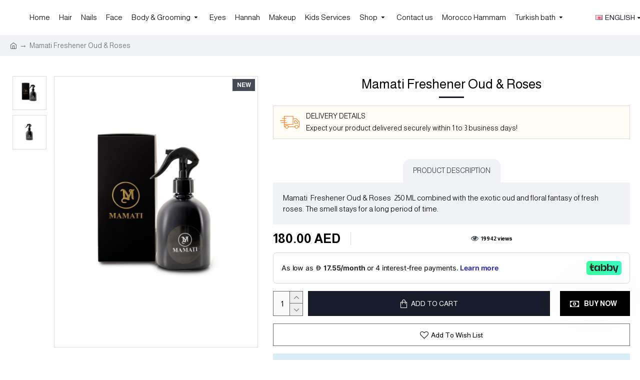

--- FILE ---
content_type: text/plain; charset=utf-8
request_url: https://checkout.tabby.ai/widgets/api/web
body_size: -31
content:
{"aid":"018a7df4-da53-d758-03d9-4e3d4c38dc4e","experiments":{"entity_id":"52f33c6b-b6bf-4493-955d-def82598127e"}}